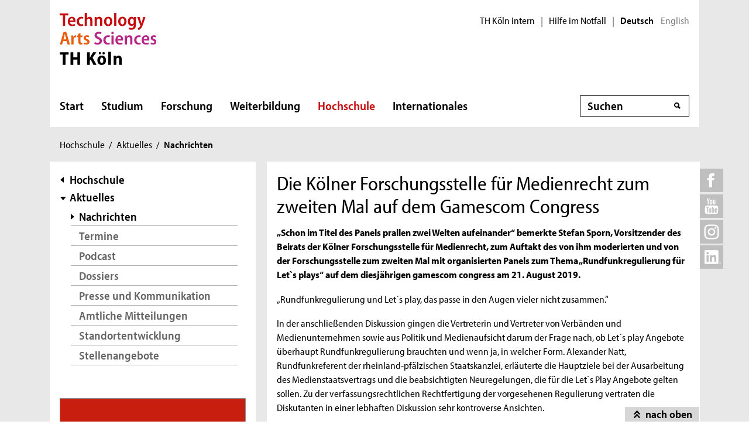

--- FILE ---
content_type: text/html; charset=UTF-8
request_url: https://www.th-koeln.de/hochschule/die-koelner-forschungsstelle-fuer-medienrecht-zum-zweiten-mal-auf-dem-gamescom-congress_68315.php
body_size: 13020
content:

<!DOCTYPE html>
<!--[if lt IE 8]>   <html class="no-js ie ie7" lang="de" prefix="og: http://ogp.me/ns#"> <![endif]-->
<!--[if IE 8]>      <html class="no-js ie ie8" lang="de" prefix="og: http://ogp.me/ns#"> <![endif]-->
<!--[if IE 9]>      <html class="no-js ie ie9" lang="de" prefix="og: http://ogp.me/ns#"> <![endif]-->
<!--[if gt IE 9]>   <html class="no-js ie" lang="de" prefix="og: http://ogp.me/ns#"> <![endif]-->
<!--[if !IE]>       <html class="no-js" lang="de" prefix="og: http://ogp.me/ns#"> <![endif]-->
<![if !IE]> <html class="no-js" lang="de" prefix="og: http://ogp.me/ns#"> <![endif]>

        <head>
    <meta name="GENERATOR" content="IMPERIA 10.5.5" />

    <meta charset="utf-8">
    <title>Die Kölner Forschungsstelle für Medienrecht zum zweiten Mal auf dem Gamescom Congress - TH Köln</title>





<!-- Suche  -->
<!-- false -->
<!-- /Suche  -->

<!-- Personen  -->
<!-- false -->
<!-- /Personen  -->

<!-- Rollen -->
<!-- Basis: Inhaltsrollen in Imperia -->

    

    

<!--
Array
(
    [faculties] => Wirtschafts- und Rechtswissenschaften
    [institutes] => Schmalenbach Institut für Wirtschaftswissenschaften (WI)
)
[de][F04] Die Kölner Forschungsstelle für Medienrecht zum zweiten Mal auf dem Gamescom Congress [68315]
WWW
Hello
DEU
Filterliste: [F04]  [nachrichten]
Filterliste cleaned: [F04][NACHRICHTEN]
URI-Pfad: hochschule
Template d. Seite: inhaltsseite

newarea: WWW/DEU/[F04][NACHRICHTEN]/HOCHSCHULE/INHALTSSEITE

-->


<!--Final Area:  WWW/DEU/[F04][NACHRICHTEN]/hochschule/inhaltsseite,/FH/WWW/de/hochschule/inhaltsseite,qa_hochschule, nachrichten,/FH/F04/de/hochschule,/FH/F04_nachrichten/de/hochschule/inhaltsseite  -->

<!-- Copyright (c) 2000-2017 etracker GmbH. All rights reserved. -->
<!-- This material may not be reproduced, displayed, modified or distributed -->
<!-- without the express prior written permission of the copyright holder. -->
<!-- etracker tracklet 5.0 -->
<script type="text/javascript">
var et_pagename = "%5Bde%5D%5BF04%5D%20Die%20K%C3%B6lner%20Forschungsstelle%20f%C3%BCr%20Medienrecht%20zum%20zweiten%20Mal%20auf%20dem%20Gamescom%20Congress%20%5B68315%5D";
var et_areas    = "WWW%2FDEU%2F%5BF04%5D%5BNACHRICHTEN%5D%2FHOCHSCHULE%2FINHALTSSEITE%2C%2FFH%2FWWW%2FDE%2FHOCHSCHULE%2FINHALTSSEITE%2CQA_HOCHSCHULE%2C%20NACHRICHTEN%2C%2FFH%2FF04%2FDE%2FHOCHSCHULE%2C%2FFH%2FF04_NACHRICHTEN%2FDE%2FHOCHSCHULE%2FINHALTSSEITE";
var et_lpage    = "";
var et_sub      = "";
var et_seg1    = "%5BEXTERNAL%5D";

// Mögliche Parameter
//var et_pagename = "";
//var et_areas = "";
//var et_url = "";
//var et_target = "";
//var et_ilevel = 0;
//var et_tval = "";
//var et_cust = 0;
//var et_tonr = "";
//var et_tsale = 0;
//var et_basket = "";
//var et_lpage = "";
//var et_trig = "";
//var et_sub = "";
//var et_se = "";
//var et_tag = "";
</script>
<script id="_etLoader" type="text/javascript" charset="UTF-8" data-block-cookies="true" data-respect-dnt="true" data-secure-code="K9xIXE" src="//static.etracker.com/code/e.js" async></script>
<!-- etracker tracklet 5.0 end -->





    <meta name="description" content="„Schon im Titel des Panels prallen zwei Welten aufeinander“ bemerkte Stefan Sporn, Vorsitzender des Beirats der Kölner Forschungsstelle für Medienrecht, zum Auftakt des von ihm moderierten und von der Forschungsstelle zum zweiten Mal mit organisierten Panels zum Thema „Rundfunkregulierung für Let`s plays“ auf dem diesjährigen gamescom congress am 21. August 2019. ">
    <meta name="keywords" content="" />
    <meta name="DC.language" content="de" id="langDefinition"/>
    <meta name="viewport" content="user-scalable=0, initial-scale=1.0, width=device-width">

    <!--facebook-->
            <meta property="og:title" content="Die Kölner Forschungsstelle für Medienrecht zum zweiten Mal auf dem Gamescom Congress" />
        <meta property="og:description" content="„Schon im Titel des Panels prallen zwei Welten aufeinander“ bemerkte Stefan Sporn, Vorsitzender des Beirats der Kölner Forschungsstelle für Medienrecht, zum Auftakt des von ihm moderierten und von der Forschungsstelle zum zweiten Mal mit organisierten Panels zum Thema „Rundfunkregulierung für Let`s plays“ auf dem diesjährigen gamescom congress am 21. August 2019. " />
        <meta property="og:type" content="website" />
        <meta property="og:url" content="https://www.th-koeln.de/hochschule/die-koelner-forschungsstelle-fuer-medienrecht-zum-zweiten-mal-auf-dem-gamescom-congress_68315.php" />

    <!--twitter-->
    <meta name="twitter:card" content="summary"></meta>
<meta name="twitter:site" content="@th_koeln" />
<meta name="twitter:title" content="Die Kölner Forschungsstelle für Medienrecht zum zweiten Mal auf dem Gamescom Congress">
<meta name="twitter:description" content="„Schon im Titel des Panels prallen zwei Welten aufeinander“ bemerkte Stefan Sporn, Vorsitzender des Beirats der Kölner Forschungsstelle für Medienrecht, zum Auftakt des von ihm moderierten und von der Forschungsstelle zum zweiten Mal mit organisierten Panels zum Thema „Rundfunkregulierung für Let`s plays“ auf dem diesjährigen gamescom congress am 21. August 2019. " />

    <script src='//use.typekit.net/rwf5hsu.js'></script>
    <script>
        document.getElementsByTagName('html')[0].className = "has-js";
        try{Typekit.load();}catch(e){}
    </script>
    <script>
        var css = document.createElement('link');
        css.rel = "stylesheet";
        css.href = '/css/adobeblank.css';
        var scr = document.getElementsByTagName('script')[0];
        scr.parentNode.insertBefore(css, scr);
    </script>

    <link rel="stylesheet" href="/css/css-min.1762940313.css" media="screen">
    <link rel="stylesheet" href="/css/print.1653558720.css" media="print">


    <!--[if IE]>
    <link rel="stylesheet" href="/css/fonts_ie.css">
    <![endif]-->

    <link rel="apple-touch-icon" sizes="57x57" href="/apple-icon-57x57.png">
    <link rel="apple-touch-icon" sizes="60x60" href="/apple-icon-60x60.png">
    <link rel="apple-touch-icon" sizes="72x72" href="/apple-icon-72x72.png">
    <link rel="apple-touch-icon" sizes="76x76" href="/apple-icon-76x76.png">
    <link rel="apple-touch-icon" sizes="114x114" href="/apple-icon-114x114.png">
    <link rel="apple-touch-icon" sizes="120x120" href="/apple-icon-120x120.png">
    <link rel="apple-touch-icon" sizes="144x144" href="/apple-icon-144x144.png">
    <link rel="apple-touch-icon" sizes="152x152" href="/apple-icon-152x152.png">
    <link rel="apple-touch-icon" sizes="180x180" href="/apple-icon-180x180.png">
    <link rel="icon" type="image/png" sizes="192x192"  href="/android-icon-192x192.png">
    <link rel="icon" type="image/png" sizes="32x32" href="/favicon-32x32.png">
    <link rel="icon" type="image/png" sizes="96x96" href="/favicon-96x96.png">
    <link rel="icon" type="image/png" sizes="16x16" href="/favicon-16x16.png">
    <link rel="manifest" href="/manifest.json">
    <meta name="msapplication-TileColor" content="#ffffff">
    <meta name="msapplication-TileImage" content="/ms-icon-144x144.png">
    <meta name="theme-color" content="#ffffff">

    <script type="text/javascript">
        page_language = "de";

        document.write('<meta name="X-Imperia-Live-Info" content="f2543a20-4d95-eb22-b221-c142c8f08ad9/7/32/228/229/2162/26642/68315" />');
    </script>
    <!-- al start extensions --><style type="text/css">
#mainnav #tnavpublic68315 {font-weight:bold !important;text-decoration:none !important;}
</style>

    <script type="text/javascript">var activeNav = "tnavpublic68315"; var al_scrambled = [];</script>

</head>



<body class="site-owa">
<!-- SECT ION:linguas[0] -->
<div class="wrapper clearfix">

























































































































































































































































































































































































































































































<div class="header clearfix ">
    <header id="header" class="header">

        <a class="visually-hidden-focusable" href="#navigation-main">Direkt zur Hauptnavigation</a>
                <a class="visually-hidden-focusable" href="#context">Direkt zur Subnavigation</a>
                <a class="visually-hidden-focusable" href="#content">Direkt zum Inhalt</a>
        <a class="visually-hidden-focusable" href="#footer">Direkt zum Fußbereich</a>

        <div class="row-content">
            

<div class="logo-thk">
    <a href="https://www.th-koeln.de" title="Startseite der TH Köln">
        <img src="/img/logo.svg" alt="TH Köln Logo">
    </a>
</div>


            <div class="meta">
                

<div class="siteswitch">
    <a href="https://intern.th-koeln.de/th-koeln-intern_25.php" target="_blank" title="Interne Seite der TH Köln in einem neuen Fenster öffnen">TH Köln intern</a>
    <span class="pipe-separator mobile-only">|</span>
    <span class="pipe-separator desktop-only">|</span>

    <a href="https://www.th-koeln.de/hochschule/hilfe-im-notfall_117167.php" title="Informationen und Hilfe für einen aktuen Notfall">Hilfe im Notfall</a>
    <span class="pipe-separator desktop-only">|</span>

    <div class="siteswitch-lang-wrapper">
                <span class="langswitchselected">Deutsch</span>
        <span class="langswitchgap"><a href="/en/">English</a></span>
            </div>
</div>
                
            </div>
        </div>

        <div class="row-navigation">
            <nav id="navigation-main">
    <button class="menu_burger" type="button" data-bs-toggle="collapse" data-bs-target="#mainmenu" aria-expanded="false">Menü</button>

    <div class="menu_container collapse" id="mainmenu">

        <div class="submenu_header">
            Navigation
            <button class="submenu_close" type="button" data-bs-toggle="collapse" data-bs-target="#mainmenu" aria-expanded="false"></button>
        </div>

        <ul class="level_1">

                        <li>
                <a href="/startseite_16.php">Start</a>
                            </li>
                        <li>
                <a href="/studium/studium_45.php">Studium</a>
                
                <button class="collapsed" data-bs-toggle="collapse" data-bs-target="#submenu_45" aria-expanded="false"></button>
                <div class="submenu_container collapse" id="submenu_45">
                    <div class="submenu_headline"><a href="/studium/studium_45.php">Studium</a></div>

                    <ul class="level_2 ">
                                                            <li class="">
                                                    <a href="/studium/alle-studiengaenge-auf-einen-blick_76.php">Studiengänge</a>
                                                                            <ul class="level_3">
                                                                <li>
                                    <a href="/studium/angewandte-naturwissenschaften_109.php">Angewandte Naturwissenschaften</a>
                                </li>
                                                                <li>
                                    <a href="/studium/architektur-und-bauwesen_119.php">Architektur und Bauwesen</a>
                                </li>
                                                                <li>
                                    <a href="/studium/studiengaenge-aus-dem-bereich-informatik_1564.php">Informatik</a>
                                </li>
                                                                <li>
                                    <a href="/studium/information-und-kommunikation_111.php">Information und Kommunikation</a>
                                </li>
                                                                <li>
                                    <a href="/studium/studiengaenge-aus-dem-bereich-ingenieurwesen_1565.php">Ingenieurwissenschaften</a>
                                </li>
                                                                <li>
                                    <a href="/studium/kultur-und-gesellschaft_101.php">Kultur, Gesellschaft und Soziales</a>
                                </li>
                                                                <li>
                                    <a href="/studium/umwelt-und-energie_65150.php">Umwelt und Energie</a>
                                </li>
                                                                <li>
                                    <a href="/studium/wirtschaft_106.php">Wirtschaft</a>
                                </li>
                                                                <li>
                                    <a href="/studium/auslaufende-studiengaenge_8312.php">Auslaufende Studiengänge</a>
                                </li>
                                                            </ul>
                                            
                    </li>
                                                            <li class="">
                                                    <a href="/studium/studienberatung_122820.php">Studienberatung</a>
                                                                            <ul class="level_3">
                                                                <li>
                                    <a href="/studium/fuer-studieninteressierte_123051.php">Für Studieninteressierte</a>
                                </li>
                                                                <li>
                                    <a href="/studium/fuer-studierende_123612.php">Für Studierende</a>
                                </li>
                                                                <li>
                                    <a href="/studium/fuer-eltern--lehrkraefte_123614.php">Für Lehrkräfte &amp; Eltern</a>
                                </li>
                                                                <li>
                                    <a href="/studium/themenbezogene-beratung_123803.php">Beratungsthemen &amp; Anlaufstellen</a>
                                </li>
                                                                <li>
                                    <a href="/studium/faq--haeufige-fragen_123618.php">FAQ | Häufig gestellte Fragen</a>
                                </li>
                                                            </ul>
                                            
                    </li>
                                                            <li class="">
                                                    <a href="/studium/bewerbung-und-zulassung_205.php">Bewerbung und Zulassung</a>
                                                                            <ul class="level_3">
                                                                <li>
                                    <a href="/studium/zulassungsvoraussetzungen_206.php">Zulassungs&shy;voraussetzungen</a>
                                </li>
                                                                <li>
                                    <a href="/studium/bewerbung_207.php">Bewerbung</a>
                                </li>
                                                                <li>
                                    <a href="/studium/finanzierung-und-foerderung_208.php">Finanzierung und Förderung </a>
                                </li>
                                                                <li>
                                    <a href="/studium/mathefit-unterstuetzung-beim-studienstart_81616.php">Studienvorbereitung: Mathefit</a>
                                </li>
                                                                <li>
                                    <a href="/studium/erstsemesterinformationen_127570.php">Erstsemesterinformationen</a>
                                </li>
                                                            </ul>
                                            
                    </li>
                                                            <li class="">
                                                    <a href="/studium/rund-ums-studium_209.php">Rund ums Studium</a>
                                                                            <ul class="level_3">
                                                                <li>
                                    <a href="/studium/studienorganisation_5341.php">Studienorganisation</a>
                                </li>
                                                                <li>
                                    <a href="/studium/kompetenzwerkstatt_94004.php">Kompetenzwerkstatt</a>
                                </li>
                                                                <li>
                                    <a href="/studium/lernen-an-der-th-koeln_45385.php">Lernen an der TH Köln</a>
                                </li>
                                                                <li>
                                    <a href="/studium/studentisches-leben_212.php">Studentisches Leben</a>
                                </li>
                                                                <li>
                                    <a href="/studium/ins-ausland-gehen_213.php">Ins Ausland gehen</a>
                                </li>
                                                                <li>
                                    <a href="/studium/existenzgruendung-den-weg-in-die-selbstaendigkeit-wagen_57734.php">Existenzgründung</a>
                                </li>
                                                            </ul>
                                            
                    </li>
                                                            <li class="">
                                                    <a href="/studium/nach-dem-studium_214.php">Nach dem Studium</a>
                                                                            <ul class="level_3">
                                                                <li>
                                    <a href="/studium/karriere_215.php">Karriere</a>
                                </li>
                                                                <li>
                                    <a href="/studium/promotion_216.php">Promotion</a>
                                </li>
                                                                <li>
                                    <a href="/studium/alumni_217.php">Alumni</a>
                                </li>
                                                            </ul>
                                            
                    </li>
                                        </ul>
                </div>
                            </li>
                        <li>
                <a href="/forschung/forschung_52.php">Forschung</a>
                
                <button class="collapsed" data-bs-toggle="collapse" data-bs-target="#submenu_52" aria-expanded="false"></button>
                <div class="submenu_container collapse" id="submenu_52">
                    <div class="submenu_headline"><a href="/forschung/forschung_52.php">Forschung</a></div>

                    <ul class="level_2 ">
                                                            <li class="">
                                                    <a href="/forschung/forschungsprofil_5262.php">Forschungsprofil</a>
                                                                            <ul class="level_3">
                                                                <li>
                                    <a href="/forschung/forschungsstrukturen_708.php">Forschungsstrukturen</a>
                                </li>
                                                                <li>
                                    <a href="/forschung/aktuelle-projekte_2418.php">Aktuelle Projekte</a>
                                </li>
                                                                <li>
                                    <a href="/forschung/human-resources-strategy-for-researchers2_5228.php">HR Excellence in Research</a>
                                </li>
                                                            </ul>
                                            
                    </li>
                                                            <li class="">
                                                    <a href="/forschung/forschungsservice_5278.php">Forschungsservice</a>
                                                                            <ul class="level_3">
                                                                <li>
                                    <a href="/forschung/gute-wissenschaftliche-praxis_2412.php">Gute Wissenschaftliche Praxis</a>
                                </li>
                                                                <li>
                                    <a href="/forschung/verhaltenskodex_82838.php">Verhaltenskodex</a>
                                </li>
                                                                <li>
                                    <a href="/forschung/kommission-zur-verantwortung-in-der-wissenschaft_88701.php">Kommission zur Verantwortung in der Wissenschaft</a>
                                </li>
                                                                <li>
                                    <a href="/forschung/forschungsfoerderung_2410.php">Forschungsförderung</a>
                                </li>
                                                                <li>
                                    <a href="/forschung/forschungsdatenmanagement_52640.php">Forschungsdatenmanagement</a>
                                </li>
                                                                <li>
                                    <a href="/forschung/kontakt_2414.php">Kontakt</a>
                                </li>
                                                            </ul>
                                            
                    </li>
                                                            <li class="">
                                                    <a href="/forschung/wissenschaftliche-karriere_98857.php">Wissenschaftliche Karriere</a>
                                                                            <ul class="level_3">
                                                                <li>
                                    <a href="/forschung/promotionsinteressierte_82475.php">Promotionsinteressierte</a>
                                </li>
                                                                <li>
                                    <a href="/forschung/promovierende_82806.php">Promovierende</a>
                                </li>
                                                                <li>
                                    <a href="/forschung/postdocs_82698.php">Postdocs</a>
                                </li>
                                                                <li>
                                    <a href="/forschung/betreuerinnen_83250.php">Betreuer*innen</a>
                                </li>
                                                                <li>
                                    <a href="/forschung/wissenswertes-von-a-z_83043.php">Wissenswertes von A-Z</a>
                                </li>
                                                            </ul>
                                            
                    </li>
                                                            <li class="">
                                                    <a href="/forschung/wissenstransfer_33537.php">Wissenstransfer</a>
                                                                            <ul class="level_3">
                                                                <li>
                                    <a href="/forschung/kooperationen_33538.php">Kooperationen</a>
                                </li>
                                                                <li>
                                    <a href="/forschung/patente_718.php">Patente</a>
                                </li>
                                                                <li>
                                    <a href="/forschung/gruendungen_719.php">Existenzgründungen</a>
                                </li>
                                                            </ul>
                                            
                    </li>
                                        </ul>
                </div>
                            </li>
                        <li>
                <a href="/weiterbildung/weiterbildung_70.php">Weiterbildung</a>
                
                <button class="collapsed" data-bs-toggle="collapse" data-bs-target="#submenu_70" aria-expanded="false"></button>
                <div class="submenu_container collapse" id="submenu_70">
                    <div class="submenu_headline"><a href="/weiterbildung/weiterbildung_70.php">Weiterbildung</a></div>

                    <ul class="level_2 ">
                                                            <li class="">
                                                    <a href="/weiterbildung/weiterbildungsangebote_290.php">Unser Weiterbildungsangebot</a>
                                                                            <ul class="level_3">
                                                                <li>
                                    <a href="/weiterbildung/bibliothek--information_130907.php">Bibliothek und Information</a>
                                </li>
                                                                <li>
                                    <a href="/weiterbildung/bildung-und-soziales_59301.php">Bildung und Beratung</a>
                                </li>
                                                                <li>
                                    <a href="/weiterbildung/design-und-kultur_59303.php">Design und Kultur</a>
                                </li>
                                                                <li>
                                    <a href="/weiterbildung/information-und-kommunikation_59307.php">Digitales und Kommunikation</a>
                                </li>
                                                                <li>
                                    <a href="/weiterbildung/oekonomie-und-recht_59309.php">Ökonomie, Versicherung und Recht</a>
                                </li>
                                                                <li>
                                    <a href="/weiterbildung/sicherheit-und-risiko_59310.php">Sicherheit und Risiko</a>
                                </li>
                                                                <li>
                                    <a href="/weiterbildung/stadt-und-mobilitaet_59311.php">Stadtplanung und Infrastruktur</a>
                                </li>
                                                            </ul>
                                            
                    </li>
                                                            <li class="">
                                                    <a href="/weiterbildung/bildungsfoerderung-und--finanzierung_129118.php">Bildungsförderung und -finanzierung</a>
                                                                            <ul class="level_3">
                                                                <li>
                                    <a href="/weiterbildung/rabatte_131607.php">Rabatte</a>
                                </li>
                                                            </ul>
                                            
                    </li>
                                                            <li class="">
                                                    <a href="/weiterbildung/massgeschneiderte-weiterbildungen_129070.php">Maßgeschneiderte Weiterbildungen</a>
                                                                            <ul class="level_3">
                                                                <li>
                                    <a href="/weiterbildung/inhouse-weiterbildung_131609.php">Anfrageformular</a>
                                </li>
                                                            </ul>
                                            
                    </li>
                                        </ul>
                </div>
                            </li>
                        <li>
                <a href="/hochschule/hochschule_71.php" class="active" aria-current="page">Hochschule</a>
                
                <button class="collapsed" data-bs-toggle="collapse" data-bs-target="#submenu_71" aria-expanded="false"></button>
                <div class="submenu_container collapse" id="submenu_71">
                    <div class="submenu_headline"><a href="/hochschule/hochschule_71.php">Hochschule</a></div>

                    <ul class="level_2 ">
                                                            <li class="">
                                                    <a href="/hochschule/aktuelles_233.php" class="active" aria-current="page">Aktuelles</a>
                                                                            <ul class="level_3">
                                                                <li>
                                    <a href="/hochschule/nachrichten_232.php" class="active" aria-current="page">Nachrichten</a>
                                </li>
                                                                <li>
                                    <a href="/hochschule/termine_231.php">Termine</a>
                                </li>
                                                                <li>
                                    <a href="/hochschule/podcast_110804.php">Podcast</a>
                                </li>
                                                                <li>
                                    <a href="/hochschule/dossiers_12135.php">Dossiers</a>
                                </li>
                                                                <li>
                                    <a href="/hochschule/presse_7932.php">Presse und Kommunikation</a>
                                </li>
                                                                <li>
                                    <a href="/hochschule/amtliche-mitteilungen_51838.php">Amtliche Mitteilungen</a>
                                </li>
                                                                <li>
                                    <a href="/hochschule/standortentwicklung_68527.php">Standortentwicklung</a>
                                </li>
                                                                <li>
                                    <a href="/hochschule/stellenangebote_90041.php">Stellenangebote</a>
                                </li>
                                                            </ul>
                                            
                    </li>
                                                            <li class="">
                                                    <a href="/hochschule/profil_3746.php">Profil</a>
                                                                            <ul class="level_3">
                                                                <li>
                                    <a href="/hochschule/personen_3850.php">Personen</a>
                                </li>
                                                                <li>
                                    <a href="/hochschule/lehr--und-lernkultur_6277.php">Lehr-, Lern- und Beratungskultur</a>
                                </li>
                                                                <li>
                                    <a href="/hochschule/familienfreundlichkeit_3759.php">Familienfreundlichkeit</a>
                                </li>
                                                                <li>
                                    <a href="/hochschule/antidiskriminierung_123383.php">Antidiskriminierung</a>
                                </li>
                                                                <li>
                                    <a href="/hochschule/qualitaetsmanagement_51547.php">Qualitätsmanagement</a>
                                </li>
                                                                <li>
                                    <a href="/hochschule/transferkultur_40870.php">Transferkultur</a>
                                </li>
                                                                <li>
                                    <a href="/hochschule/nachhaltige-hochschule_7362.php">Nachhaltigkeit</a>
                                </li>
                                                                <li>
                                    <a href="/hochschule/weltoffene-hochschule_30731.php">Weltoffene Hochschule</a>
                                </li>
                                                                <li>
                                    <a href="/hochschule/partner-und-foerderer_3840.php">Netzwerk</a>
                                </li>
                                                                <li>
                                    <a href="/hochschule/hochschulweite-projekte_111634.php">Hochschulweite Projekte</a>
                                </li>
                                                                <li>
                                    <a href="/hochschule/karriere-an-der-th-koeln_89819.php">Karriere an der TH Köln</a>
                                </li>
                                                            </ul>
                                            
                    </li>
                                                            <li class="">
                                                    <a href="/hochschule/organisation_3750.php">Organisation</a>
                                                                            <ul class="level_3">
                                                                <li>
                                    <a href="/hochschule/hochschulleitung_3749.php">Hochschulleitung</a>
                                </li>
                                                                <li>
                                    <a href="/hochschule/hochschulverwaltung_3860.php">Hochschulverwaltung</a>
                                </li>
                                                                <li>
                                    <a href="/hochschulbibliothek/hochschulbibliothek_3862.php">Hochschulbibliothek</a>
                                </li>
                                                                <li>
                                    <a href="/hochschule/campus-it_3866.php">Campus IT</a>
                                </li>
                                                                <li>
                                    <a href="/hochschule/akademie-fuer-wissenschaftliche-weiterbildung_35103.php">Akademie für wissenschaftliche Weiterbildung</a>
                                </li>
                                                                <li>
                                    <a href="/hochschule/zentrum-fuer-lehrentwicklung_47876.php">Zentrum für Lehrentwicklung</a>
                                </li>
                                                                <li>
                                    <a href="/hochschule/historisches-archiv_7758.php">Historisches Archiv</a>
                                </li>
                                                                <li>
                                    <a href="/hochschule/standorte_3914.php">Standorte</a>
                                </li>
                                                                <li>
                                    <a href="/hochschule/zentrale-werkstaetten_18235.php">Zentrale Werkstätten</a>
                                </li>
                                                            </ul>
                                            
                    </li>
                                                            <li class="">
                                                    <a href="/hochschule/fakultaeten_325.php">Fakultäten</a>
                                                                            <ul class="level_3">
                                                                <li>
                                    <a href="/angewandte-naturwissenschaften/fakultaet-fuer-angewandte-naturwissenschaften_2467.php">Angewandte Naturwissenschaften</a>
                                </li>
                                                                <li>
                                    <a href="/angewandte-sozialwissenschaften/angewandte-sozialwissenschaften_46.php">Angewandte Sozialwissenschaften</a>
                                </li>
                                                                <li>
                                    <a href="/anlagen-energie-und-maschinensysteme/fakultaet-fuer-anlagen-energie--und-maschinensysteme_2465.php">Anlagen, Energie- und Maschinensysteme</a>
                                </li>
                                                                <li>
                                    <a href="/architektur/fakultaet-fuer-architektur_2461.php">Architektur</a>
                                </li>
                                                                <li>
                                    <a href="/bauingenieurwesen-und-umwelttechnik/fakultaet-fuer-bauingenieurwesen-und-umwelttechnik_2462.php">Bauingenieurwesen und Umwelttechnik</a>
                                </li>
                                                                <li>
                                    <a href="/fahrzeugsysteme-und-produktion/fakultaet-fuer-fahrzeugsysteme-und-produktion_2464.php">Fahrzeugsysteme und Produktion</a>
                                </li>
                                                                <li>
                                    <a href="/informatik-und-ingenieurwissenschaften/fakultaet-fuer-informatik-und-ingenieurwissenschaften_2466.php">Informatik und Ingenieurwissenschaften</a>
                                </li>
                                                                <li>
                                    <a href="/informations-und-kommunikationswissenschaften/fakultaet-fuer-informations--und-kommunikationswissenschaften_2459.php"> Informations- und Kommunikations- wissenschaften</a>
                                </li>
                                                                <li>
                                    <a href="/informations-medien-und-elektrotechnik/fakultaet-fuer-informations--medien--und-elektrotechnik_2463.php">Informations-, Medien- und Elektrotechnik</a>
                                </li>
                                                                <li>
                                    <a href="/kulturwissenschaften/fakultaet-fuer-kulturwissenschaften_2458.php">Kulturwissenschaften</a>
                                </li>
                                                                <li>
                                    <a href="/raumentwicklung-und-infrastruktursysteme/fakultaet-fuer-raumentwicklung-und-infrastruktursysteme_71815.php">Raumentwicklung und Infrastruktursysteme</a>
                                </li>
                                                                <li>
                                    <a href="/wirtschafts-und-rechtswissenschaften/fakultaet-fuer-wirtschafts--und-rechtswissenschaften_2460.php">Wirtschafts- und Rechtswissenschaften</a>
                                </li>
                                                            </ul>
                                            
                    </li>
                                        </ul>
                </div>
                            </li>
                        <li>
                <a href="/internationales/internationales_1718.php">Internationales</a>
                
                <button class="collapsed" data-bs-toggle="collapse" data-bs-target="#submenu_1718" aria-expanded="false"></button>
                <div class="submenu_container collapse" id="submenu_1718">
                    <div class="submenu_headline"><a href="/internationales/internationales_1718.php">Internationales</a></div>

                    <ul class="level_2 ">
                                                            <li class="">
                                                    <a href="/internationales/internationale-hochschule_1983.php">TH Köln International</a>
                                                                            <ul class="level_3">
                                                                <li>
                                    <a href="/internationales/internationalisierungsstrategie_84954.php">Internationalisierungsstrategie</a>
                                </li>
                                                                <li>
                                    <a href="/internationales/internationale-netzwerke_54488.php">Internationale Partnerschaften</a>
                                </li>
                                                                <li>
                                    <a href="/internationales/pioneer-alliance_110912.php">PIONEER Alliance</a>
                                </li>
                                                                <li>
                                    <a href="/internationales/connecting-dots_125386.php">Connecting Dots</a>
                                </li>
                                                                <li>
                                    <a href="/internationales/ready-study-go_114251.php">Ready, Study, Go</a>
                                </li>
                                                                <li>
                                    <a href="/internationales/internationale-studiengaenge_2032.php">Internationale Studiengänge</a>
                                </li>
                                                                <li>
                                    <a href="/internationales/referat-fuer-internationale-angelegenheiten_76842.php">Referat Internationale Angelegenheiten</a>
                                </li>
                                                                <li>
                                    <a href="/internationales/sprachlernzentrum_9102.php">Sprachlernzentrum</a>
                                </li>
                                                            </ul>
                                            
                    </li>
                                                            <li class="">
                                                    <a href="/internationales/incomings_1984.php">Incomings</a>
                                                                            <ul class="level_3">
                                                                <li>
                                    <a href="/internationales/prospective-students_84653.php">Prospective Students</a>
                                </li>
                                                                <li>
                                    <a href="/internationales/degree-seeking-students_84655.php">Degree-Seeking Students</a>
                                </li>
                                                                <li>
                                    <a href="/internationales/refugees_46903.php">Refugees</a>
                                </li>
                                                                <li>
                                    <a href="/internationales/exchange-students_2027.php">Exchange Students</a>
                                </li>
                                                                <li>
                                    <a href="/internationales/daad-preis-an-der-th-koeln_83605.php">DAAD-Preis an der TH Köln</a>
                                </li>
                                                            </ul>
                                            
                    </li>
                                                            <li class="">
                                                    <a href="/internationales/outgoings_1985.php">Outgoings</a>
                                                                            <ul class="level_3">
                                                                <li>
                                    <a href="/internationales/vorbereitung-auslandsaufenthalt_2016.php">Vorbereitung Auslandsaufenthalt</a>
                                </li>
                                                                <li>
                                    <a href="/internationales/auslandsstudium_2017.php">Auslandsstudium</a>
                                </li>
                                                                <li>
                                    <a href="/internationales/doppelabschlussprogramme-an-der-th-koeln_80636.php">Doppelabschlussprogramme</a>
                                </li>
                                                                <li>
                                    <a href="/internationales/auslandspraktikum_2018.php">Auslandspraktikum</a>
                                </li>
                                                                <li>
                                    <a href="/internationales/erasmus_2019.php">Erasmus+</a>
                                </li>
                                                                <li>
                                    <a href="/internationales/kurzzeitprogramme_2020.php">Kurzzeitprogramme</a>
                                </li>
                                                                <li>
                                    <a href="/internationales/externe-stipendiengeber_77170.php">Stipendien</a>
                                </li>
                                                                <li>
                                    <a href="/internationales/zurueck-in-koeln_8246.php">Zurück in Deutschland</a>
                                </li>
                                                                <li>
                                    <a href="/internationales/faq---nachgefragt_64741.php">FAQ - Nachgefragt</a>
                                </li>
                                                            </ul>
                                            
                    </li>
                                                            <li class="">
                                                    <a href="/internationales/staff-and-scholars_78299.php">Staff and Scholars</a>
                                                                            <ul class="level_3">
                                                                <li>
                                    <a href="/internationales/international-scholar-services_78309.php">International Scholar Services</a>
                                </li>
                                                                <li>
                                    <a href="/internationales/incoming-staff-and-scholars_78324.php">Incoming Staff and Scholars</a>
                                </li>
                                                                <li>
                                    <a href="/internationales/outgoing-staff-and-scholars_78720.php">Outgoing Staff and Scholars</a>
                                </li>
                                                                <li>
                                    <a href="/internationales/forschen-an-der-th-koeln_113766.php">Forschen an der TH Köln</a>
                                </li>
                                                            </ul>
                                            
                    </li>
                                                            <li class="">
                                                    <a href="/internationales/kontakt-referat-fuer-internationale-angelegenheiten_113591.php">Kontakt</a>
                                                                            <ul class="level_3">
                                                                <li>
                                    <a href="/internationales/kontakt-incoming-exchange-students_114287.php">Incoming Exchange Students</a>
                                </li>
                                                                <li>
                                    <a href="/internationales/kontakt-incoming-international-guest-scholars-and-staff-mobility_114571.php">Incoming Staff and Scholars</a>
                                </li>
                                                                <li>
                                    <a href="/internationales/kontakt-international-degree-seeking-students_113587.php">International Degree-Seeking Students</a>
                                </li>
                                                                <li>
                                    <a href="/internationales/kontakt-international-visits_114296.php">International Visits</a>
                                </li>
                                                                <li>
                                    <a href="/internationales/kontakt-internationale-partnerschaften_114290.php">Internationale Partnerschaften</a>
                                </li>
                                                                <li>
                                    <a href="/internationales/kontakt-outgoing-exchange-students_114293.php">Outgoing Exchange Students</a>
                                </li>
                                                                <li>
                                    <a href="/internationales/kontakt-outgoing-guest-scholars-and-staff-mobility_114576.php">Outgoing Staff and Scholars</a>
                                </li>
                                                                <li>
                                    <a href="/internationales/kontakt-refugees_113582.php">Refugees</a>
                                </li>
                                                                <li>
                                    <a href="/internationales/konakt-allgemeine-anfragen-internationale-angelegenheiten_114295.php">Allgemeine Anfragen</a>
                                </li>
                                                            </ul>
                                            
                    </li>
                                        </ul>
                </div>
                            </li>
            
        </ul>

        <div class="submenu_footer">
            <button class="submenu_close" type="button" data-bs-toggle="collapse" data-bs-target="#mainmenu" aria-expanded="false">Schließen</button></div>
        </div>

</nav>


            <div class="search search-nav">
    <form method="get" action="/suche/index.php" autocomplete="off">
                <div class="search-container">
            <label for="searchInput" class="unsichtbar">Suche</label>
            <span class="visuallyhidden">Suche</span>
            <input type="text" value="" class="inputText inputField"
                name="query" id="searchInput" placeholder="Suchen"
                autocomplete="off">
            <span class="auto-suggest"></span>
            <input type="submit" value="" class="inputSubmit">
            <input type="hidden" value='/autosuggest.php' class="search-path">
        </div>
            </form>
</div>

        </div>

    </header> 
</div>


<div id="breadcrumb">
    <span class="visuallyhidden">Sie sind hier:</span>
    <ul>

                                                <li><a href="/hochschule/hochschule_71.php">Hochschule</a><span>/</span></li><script type="text/javascript">var activeTop = "tnavpublic71";</script>                                                                            <li><a href="/hochschule/aktuelles_233.php">Aktuelles</a><span>/</span></li>                                                                <li class="last"><strong>Nachrichten</strong></li>
                                </ul>
</div>

    <div class="inner-wrapper">
        <div id="social-icons-top">
        <ul>
            <li class="social-icon">
                <a href="https://www.facebook.com/technischehochschulekoeln" target="_blank">
                    <img src="/img/icons/social-facebook-top.svg" height="40" width="40" alt="Facebook">
                </a>
                <div class="social-content">
                    <a href="https://www.facebook.com/technischehochschulekoeln" class="link external invert" target="_blank">TH Köln bei Facebook</a>
                </div>
            </li>

            <li class="social-icon">
                <a href="https://www.youtube.com/channel/UCiGwydBeO5PHU86jHIoIw_A/" target="_blank">
                    <img src="/img/icons/social-youtube-top.svg" height="40" width="40" alt="Youtube">
                </a>
                <div class="social-content">
                    <a href="https://www.youtube.com/channel/UCiGwydBeO5PHU86jHIoIw_A/" class="link external invert" target="_blank">TH Köln bei YouTube</a>
                </div>
            </li>
            <li class="social-icon">
                <a href="https://www.instagram.com/th_koeln/" target="_blank">
                    <img src="/img/icons/social-instagram-top.svg" height="40" width="40" alt="Instagram">
                </a>
                <div class="social-content">
                    <a href="https://www.instagram.com/th_koeln/" class="link external invert" target="_blank">TH Köln bei Instagram</a>
                </div>
            </li>
            <li class="social-icon">
                <a href="https://www.linkedin.com/school/113372" target="_blank">
                    <img src="/img/icons/social-linkedin-top.svg" height="40" width="40" alt="Linkedin">
                </a>
                <div class="social-content">
                    <a href="https://www.linkedin.com/school/113372" class="link external invert" target="_blank">TH Köln bei LinkedIn</a>
                </div>
            </li>
        </ul>
    </div>

        <div class="divider clearfix">




            <div id="context" class="context">

        <a id="subnavAnchor" class="hidden"></a>
<div class="c1" id="subnav">


            <div class="button-mobile"></div>
        <nav>
            <div class="subnav">
                <h2 class="visuallyhidden">Subnavigation</h2>
                                    <div class="layer-up">
                        <a href="/hochschule/hochschule_71.php">Hochschule</a>
                    </div>
                                                    <ul>
                        <li>
                                                            <a href="/hochschule/aktuelles_233.php" class="first-item">Aktuelles</a>
                                                        <script type="text/javascript">activeNav = "tnavpublic233";</script>
                                                            <ul>
                                                                                                                        <li class="active"><a href="/hochschule/nachrichten_232.php">Nachrichten</a></li>
                                                                                                                                                                <li><a href="/hochschule/termine_231.php">Termine</a></li>
                                                                                                                                                                <li><a href="/hochschule/podcast_110804.php">Podcast</a></li>
                                                                                                                                                                <li><a href="/hochschule/dossiers_12135.php">Dossiers</a></li>
                                                                                                                                                                <li><a href="/hochschule/presse_7932.php">Presse und Kommunikation</a></li>
                                                                                                                                                                <li><a href="/hochschule/amtliche-mitteilungen_51838.php">Amtliche Mitteilungen</a></li>
                                                                                                                                                                <li><a href="/hochschule/standortentwicklung_68527.php">Standortentwicklung</a></li>
                                                                                                                                                                <li><a href="/hochschule/stellenangebote_90041.php">Stellenangebote</a></li>
                                                                                                            </ul>
                                                    </li>
                    </ul>
                            </div>
        </nav>
    </div>



            <div id="context-layer" class="c2 next-id-2 area-not-empty area-mobile-not-empty">

                    <div id="context-menu">
                        <a href="#bottomcontext">
                            <h2 class="link anchor">Kontakt & Service</h2>
                        </a>
                    </div>
                <div id="context-services">


            <div class="c1 textbox">
            <div class="drop-container  c-2">
                <div class="drop">
                    <div class="drop-content">
                        <!-- trophen.perl VERSION: 1.0.0 2020-08-27 -->
                        <h2></h2>

                        <ul>

            <li>
                <a href="http://www.medienrecht.th-koeln.de/" class="link external invert" title="Sie werden auf eine externe Webseite weitergeleitet. Der Link öffnet in einem neuen Fenster." target="_blank"  data-origin="public" >
                    Kölner Forschungsstelle für Medienrecht

                </a> <!-- block: 20_0_0_0 -->
            </li>

            <li>
                <a href="/wirtschafts-und-rechtswissenschaften/schmalenbach-institut-fuer-wirtschaftswissenschaften_8527.php" class="link internal invert" title="" target=""  >
                    Schmalenbach Institut für Wirtschaftswissenschaften

                </a> <!-- block: 20_0_0_1 -->
            </li>

            <li>
                <a href="/wirtschafts-und-rechtswissenschaften/fakultaet-fuer-wirtschafts--und-rechtswissenschaften_2460.php" class="link internal invert" title="" target=""  >
                    Fakultät für Wirtschafts- und Rechtswissenschaften

                </a> <!-- block: 20_0_0_2 -->
            </li>

            <li>
                <a href="" class="link  invert" title="" target=""  >


                </a> <!-- block: 20_0_0_3 -->
            </li>

                        </ul>
                    </div>
                </div>
            </div>
        </div>


        






                    </div>
                </div>
</div>





    <a id="contentAnchor" class="hidden"></a>
            <div id="content" class="content clearfix">

            <div class="c2">
                <div class="article">
                    <article>


                <h1>
                    Die Kölner Forschungsstelle für Medienrecht zum zweiten Mal auf dem Gamescom Congress
                </h1>



            <!-- Bilder übertragen
            <img src="">
            -->
    <div class="introduction">
        <p>„Schon im Titel des Panels prallen zwei Welten aufeinander“ bemerkte Stefan Sporn, Vorsitzender des Beirats der Kölner Forschungsstelle für Medienrecht, zum Auftakt des von ihm moderierten und von der Forschungsstelle zum zweiten Mal mit organisierten Panels zum Thema „Rundfunkregulierung für Let`s plays“ auf dem diesjährigen gamescom congress am 21. August 2019. </p>
        </div>




        <div class="richtext richtext-article">


                <p>&bdquo;Rundfunkregulierung und Let&acute;s play, das passe in den Augen vieler nicht zusammen.&ldquo;</p>

<p>In der anschlie&szlig;enden Diskussion gingen die Vertreterin und Vertreter von Verb&auml;nden und Medienunternehmen sowie aus Politik und Medienaufsicht darum der Frage nach, ob Let&acute;s play Angebote &uuml;berhaupt Rundfunkregulierung brauchten und wenn ja, in welcher Form. Alexander Natt, Rundfunkreferent der rheinland-pf&auml;lzischen Staatskanzlei, erl&auml;uterte die Hauptziele bei der Ausarbeitung des Medienstaatsvertrags und die beabsichtigten Neuregelungen, die f&uuml;r die Let`s Play Angebote gelten sollen. Zu der verfassungsrechtlichen Rechtfertigung der vorgesehenen Regulierung vertraten die Diskutanten in einer lebhaften Diskussion sehr kontroverse Ansichten.</p>

<p>Einigkeit bestand aber bei allen dar&uuml;ber, dass auch die Regulierung der Let`s play Angebote sich an den Schutzg&uuml;tern Jugendschutz, Menschenw&uuml;rde, Nutzerschutz und Vielfaltssicherung orientieren m&uuml;sse. Wie dies vor allem mit Blick auf den Jugendschutz gew&auml;hrleistet werden k&ouml;nne und, ob die geplanten Neuregelungen des Medienstaatsvertrags daf&uuml;r geeignet seien, beurteilten die Diskutanten indes wieder teilweise sehr unterschiedlich und schlugen verschiedene alternative L&ouml;sungsans&auml;tze vor. Dass diese allerdings noch Eingang in den ausgearbeiteten Entwurf des Medienstaatsvertrags finden werden, darf angezweifelt werden, nachdem Natt feststellte, dass zwar alle im Rahmen des zweiten Anh&ouml;rungsverfahrens eingegangenen Stellungnahmen zum Medienstaatsvertrag gelesen, es &Auml;nderungen vermutlich aber wenn, nur noch in Details der geplanten Vorschriften geben w&uuml;rde. Abschlie&szlig;endes Fazit von Sporn war daher auch, dass man den Entwurf des Medienstaatsvertrags durchaus ernst nehmen m&uuml;sse.</p>

<p>Weitere Informationen k&ouml;nnen Sie dem Programm entnehmen.</p>

<p>Panelteilnehmer:</p>

<p>Kai Bodensieck, Brehm &amp; v. Moers</p>

<p>Dr. Eva Flecken, Sky Deutschland</p>

<p>Prof. Dr. Christian-Henner Hentsch, K&ouml;lner Forschungsstelle f&uuml;r Medienrecht, TH K&ouml;ln, game</p>

<p>Alexander Natt, LL.M., Staatskanzlei des Landes Rheinland-Pfalz</p>

<p>Dr. Tobias Schmid, Landesanstalt f&uuml;r Medien NRW (LfM)</p>

<p>Moderation: Prof. Dr. Stefan Sporn, K&ouml;lner Forschungsstelle f&uuml;r Medienrecht, TH K&ouml;ln, RTL International GmbH</p>


        </div>


                        <p id="article-date">
                            <!-- show article-date in lang: de -->
                            <strong>September 2019</strong>
                        </p>
                    </article>
















                </div>
            </div>
            <div class="content-modules">

        <div class="box c1  ">
            <a href="http://www.medienrecht.th-koeln.de/"  title='Kölner Forschungsstelle für Medienrecht'>
            <div class="inner-box">
                <!-- teaser.perl VERSION: v1.2 EI  () -->

                <h2>Kölner Forschungsstelle für Medienrecht</h2>
                <p>Medienschaffende vom Unternehmen bis zum Blogger stehen durch die Digitalisierung vor ständig neuen rechtlichen, wirtschaftlichen und publizistischen Herausforderungen. Das Anforderungsprofil hat sich durch Internet und Soziale Medien von rundfunk- und presserechtlichen Anforderungen deutlich auf Fragen des Datenschutz- und Telemedienrechts sowie des Urheber- und Wettbewerbsrechts erstreckt. Die Kölner Forschungsstelle für Medienrecht beschäftigt sich mit diesen und mehr Themen.
                    <span class="more-btn internal">http://www.medienrecht.th-koeln.de/</span>
                </p>


            </div>
            </a>
        </div>

            </div>
                    </div>

            <div id="bottomcontext" class="next-id-2 area-not-empty area-mobile-not-empty">
                <!-- Hidden Sidebar in below main content -->
                        <div class="c1 textbox">
            <div class="drop-container  c-2">
                <div class="drop">
                    <div class="drop-content">
                        <!-- trophen.perl VERSION: 1.0.0 2020-08-27 -->
                        <h2></h2>

                        <ul>

            <li>
                <a href="http://www.medienrecht.th-koeln.de/" class="link external invert" title="Sie werden auf eine externe Webseite weitergeleitet. Der Link öffnet in einem neuen Fenster." target="_blank"  data-origin="public" >
                    Kölner Forschungsstelle für Medienrecht

                </a> <!-- block: 20_0_0_0 -->
            </li>

            <li>
                <a href="/wirtschafts-und-rechtswissenschaften/schmalenbach-institut-fuer-wirtschaftswissenschaften_8527.php" class="link internal invert" title="" target=""  >
                    Schmalenbach Institut für Wirtschaftswissenschaften

                </a> <!-- block: 20_0_0_1 -->
            </li>

            <li>
                <a href="/wirtschafts-und-rechtswissenschaften/fakultaet-fuer-wirtschafts--und-rechtswissenschaften_2460.php" class="link internal invert" title="" target=""  >
                    Fakultät für Wirtschafts- und Rechtswissenschaften

                </a> <!-- block: 20_0_0_2 -->
            </li>

            <li>
                <a href="" class="link  invert" title="" target=""  >


                </a> <!-- block: 20_0_0_3 -->
            </li>

                        </ul>
                    </div>
                </div>
            </div>
        </div>


        





                <br style="clear: both;" />
            </div>


        </div>
    </div>


<div class="sticky-wrapper">
    <div class="sticky-footer fixed-footer">
        <a href="#header" id="back-to-top">nach oben</a>
    </div>
</div>

<div id="footer" class="footer">
    <footer>
        <div class="c3">

          <div class="site-functions">


  <div class="site-special-functions">
    <em id="ssf-service">Service</em>
    <ul class="site-functions-service">





        <li>
          <a href="/hochschule/kontakt_7672.php"
             class="function-link internal invert">Kontakt </a>
            <span class="seperator"></span>
        </li>




        <li>
          <a href="/hochschule/hilfe-im-notfall_117167.php"
             class="function-link internal invert">Hilfe im Notfall</a>
            <span class="seperator"></span>
        </li>




        <li>
          <a href="/hochschule/stellenangebote_90041.php"
             class="function-link internal invert">Stellenangebote</a>
            <span class="seperator"></span>
        </li>




        <li>
          <a href="/hochschule/feedbackmanagement_7580.php"
             class="function-link internal invert">Feedbackmanagement </a>
            <span class="seperator"></span>
        </li>




        <li>
          <a href="/hochschule/meldestelle-nach-hinweisgeberschutzgesetz_122344.php"
             class="function-link internal invert">Hinweisgebermeldestelle</a>
            <span class="seperator"></span>
        </li>




        <li>
          <a href="/login.php"
             class="function-link internal invert">Informationen für Beschäftigte</a>
            <span class="seperator"></span>
        </li>




      </ul>
    </div>


    <div class="site-special-functions">
      <em class="ssf-bf">Barrierefreiheit</em>
      <ul class="site-functions-barrierefreiheit">




          <li>
            <a href="https://www.th-koeln.de/hochschule/in-leichter-sprache-was-ist-die-th-koeln_76626.php"
               class="function-link internal invert">Leichte Sprache</a>
              <span class="seperator"></span>
          </li>




          <li>
            <a href="https://www.th-koeln.de/hochschule/informationen-in-gebaerdensprache_76625.php"
               class="function-link internal invert">Gebärdensprache</a>
              <span class="seperator"></span>
          </li>




          <li>
            <a href="https://www.th-koeln.de/hochschule/barrierefreiheit_76635.php"
               class="function-link internal invert">Erklärung zur Barrierefreiheit</a>
              <span class="seperator"></span>
          </li>




      </ul>
    </div>


          
<ul class="social-functions">
        <li>
        <a href="https://www.facebook.com/technischehochschulekoeln" class="social-icon">
            <img src="/img/icons/social-facebook.svg" height="35" width="35" alt="Facebook">
        </a>
        <div class="social-content">
            <a href="https://www.facebook.com/technischehochschulekoeln" class="link external invert" target="_blank">TH Köln bei Facebook</a>
        </div>
    </li>
    
            <li>
        <a href="https://www.youtube.com/channel/UCiGwydBeO5PHU86jHIoIw_A/" class="social-icon">
            <img src="/img/icons/social-youtube.svg" height="35" width="35" alt="Youtube">
        </a>
        <div class="social-content">
            <a href="https://www.youtube.com/channel/UCiGwydBeO5PHU86jHIoIw_A/" class="link external invert" target="_blank">TH Köln bei YouTube</a>
        </div>
    </li>
                <li>
        <a href="https://www.instagram.com/th_koeln/" class="social-icon">
            <img src="/img/icons/social-instagram.svg" height="35" width="35" alt="Instagram">
        </a>
        <div class="social-content">
            <a href="https://www.instagram.com/th_koeln/" class="link external invert" target="_blank">TH Köln bei Instagram</a>
        </div>
    </li>
            <li>
        <a href="https://www.linkedin.com/school/113372" class="social-icon">
            <img src="/img/icons/social-linkedin-footer.svg" height="35" width="35" alt="LinkedIn">
        </a>
        <div class="social-content">
            <a href="https://www.linkedin.com/school/113372" class="link external invert" target="_blank">TH Köln bei LinkedIn</a>
        </div>
    </li>
    </ul>


                <div class="language">
                    <a href="/en/homepage_26.php">
                        <img src="/img/flag-en.gif" alt="to the english homepage" width="16" height="11">
                        English
                    </a>
                </div>
            </div>

        </div>

        <div class="c3">

        <div class="footer-flow-float" id="ssf-hidden-on-start">
            <div class="footer-flow">
                <div class="flow-back">
                    <span class="gone">Zurück</span>
                </div>
                <div class="flow-item-border">
                    <div class="flow-item-container">




                    <div class="flow-item">
                            <img src="/mam/bilder/2016_eua.png" alt="Logo European University Association (EUA)" height="60" width="143">
                        <span></span>
                    </div>


                    <div class="flow-item">
                            <img src="/mam/bilder/fittosize_0_60_22733ab9e0ec22981147cd4ca6e6f7b8_gleichstellungsstarke_hochschule.png" alt="Prädikatsplakette Gleichstellungsstarke Hochschule (BMBF)" height="60" width="60">
                        <span></span>
                    </div>


                    <div class="flow-item">
                            <img src="/mam/bilder/2016_emas.png" alt="Logo Eco-Management and Audit Scheme (EMAS)" height="60" width="53">
                        <span></span>
                    </div>


                    <div class="flow-item">
                            <img src="/mam/bilder/2016_exceed.png" alt="Logo Hochschulexzellenz in der Entwicklungszusammenarbeit – exceed (DAAD)" height="60" width="134">
                        <span></span>
                    </div>


                    <div class="flow-item">
                            <img src="/mam/bilder/euraxess.png" alt="Logo Euraxess (Euraxess)" height="60" width="200">
                        <span></span>
                    </div>


                    <div class="flow-item">
                            <img src="/mam/bilder/akk_rat_weiss_invertiert.png" alt="Logo Stiftung Akkreditierungsrat (Stiftung Akkreditierungsrat)" height="60" width="59">
                        <span></span>
                    </div>


                    <div class="flow-item">
                            <img src="/mam/bilder/observatory.png" alt="Logo Magna Charta Observatory (Magna Charta Observatory)" height="60" width="200">
                        <span></span>
                    </div>


                    <div class="flow-item">
                            <img src="/mam/bilder/fittosize_0_60_c1bb18c9a736282cadfa237e66518be5_dhv_siegel_deutsch.png" alt="DHV Siegel Deutsch (DHV)" height="60" width="63">
                        <span></span>
                    </div>


                    <div class="flow-item">
                            <img src="/mam/bilder/fittosize_0_60_102a82b7422da9034333dd9efc6ca435_uas7_logo_2023.png" alt="UAS7 Logo 2023 (UAS7)" height="60" width="120">
                        <span></span>
                    </div>


                    <div class="flow-item">
                            <img src="/mam/bilder/2016_hr_excellence.png" alt="Logo HR Excellence in research (Euraxess)" height="60" width="96">
                        <span></span>
                    </div>


                    <div class="flow-item">
                            <img src="/mam/bilder/2016_audit_fgh.png" alt="Logo Audit Familiengerechte Hochschule (berufundfamilie Service GmbH)" height="60" width="66">
                        <span></span>
                    </div>


                    <div class="flow-item">
                            <img src="/mam/bilder/2016_hrkaudit.png" alt="Logo HRK-Audit: Internationalisierung der Hochschulen  (HRK)" height="60" width="62">
                        <span></span>
                    </div>


                    <div class="flow-item">
                            <img src="/mam/bilder/koelner_wissenschaftsrunde.png" alt="Logo der Kölner Wissenschaftsrunde  (KWR)" height="60" width="100">
                        <span></span>
                    </div>

                    </div>
                </div>
                <div class="flow-forward">
                    <span class="gone">Weiter</span>
                </div>
            </div>
        </div>
            <ul class="meta">


                <li class="function-link-float">
                    <a href="/sitemap_630.php" title="Sitemap" class="function-link internal invert em">
                        Sitemap</a>
                </li>



                <li class="function-link-float">
                    <a href="/hochschule/impressum_8159.php" title="Impressum" class="function-link internal invert em">
                        Impressum</a>
                </li>



                <li class="function-link-float">
                    <a href="/hochschule/datenschutzhinweis_8279.php" title="Datenschutzhinweis" class="function-link internal invert em">
                        Datenschutzhinweis</a>
                </li>



                <li class="function-link-float">
                    <a href="/hochschule/haftungshinweis_8277.php" title="Haftungshinweis" class="function-link internal invert em">
                        Haftungshinweis</a>
                </li>




            </ul>
            <em class="copyright">© 2026 TH Köln</em>
        </div>
        <div class="clearfix"></div>
    </footer>

    
</div>


</div>
<div id="breakpoint"></div>
<div id="font-check-myriad">M</div>
<div id="font-check-arial">M</div>

<script type="text/javascript">
    // ----------------------------------------------------------
    // A short snippet for detecting versions of IE in JavaScript
    // without resorting to user-agent sniffing
    // ----------------------------------------------------------
    // If you're not in IE (or IE version is less than 5) then:
    //     ie === undefined
    // If you're in IE (>=5) then you can determine which version:
    //     ie === 7; // IE7
    // Thus, to detect IE:
    //     if (ie) {}
    // And to detect the version:
    //     ie === 6 // IE6
    //     ie > 7 // IE8, IE9 ...
    //     ie < 9 // Anything less than IE9
    // ----------------------------------------------------------

    // UPDATE: Now using Live NodeList idea from @jdalton

    var ie = (function () {

        var undef,
                v = 3,
                div = document.createElement('div'),
                all = div.getElementsByTagName('i');

        while (
                div.innerHTML = '<!--[if gt IE ' + (++v) + ']><i></i><![endif]-->',
                        all[0]
                );

        return v > 4 ? v : undef;

    }());

</script>
<script src="/js/js-min.1748852151.js"></script>
<script src="/js/bootstrap/dom/data.js"></script>
<script src="/js/bootstrap/dom/event-handler.js"></script>
<script src="/js/bootstrap/dom/manipulator.js"></script>
<script src="/js/bootstrap/dom/selector-engine.js"></script>
<script src="/js/bootstrap/base-component.js"></script>
<script src="/js/bootstrap/collapse.js"></script>

<script src="/js/mousewheel.js"></script>

<!--disabled CODEINCLUDE:tracking.htms-->

<!-- Javascript-Code zum Tracken von Events -->
<script>

    $(function() {
        $("a.download").click(function() {
            $(this).attr("href");
            ET_Event.download($(this).attr("href"), '');
        });
    });

    function pp_trackingEvents(url, type, tags) {
        if(type === "videoStart") {
            ET_Event.videoStart(url, tags);
        } else if(type === "audioStart") {
            ET_Event.audioStart(url, tags);
        }

    }

</script>


<script src="/js/jquery.masonry.min.js"></script>
<script src="/js/late_js.js"></script>


<!-- Chatroom fuer Studienberatung by userlike : block deleted  -->




</body>

</html>
<!-- imperia page created 2025-11-12 22:39 , sectioninfo:  SBI , /hochschule -->



--- FILE ---
content_type: image/svg+xml
request_url: https://www.th-koeln.de/img/icons/link-extern-invert.svg
body_size: 235
content:
<svg id="Ebene_2" xmlns="http://www.w3.org/2000/svg" viewBox="0 0 12 12"><style>.st0{fill:#fff}</style><path id="XMLID_5_" class="st0" d="M9.8 0H0v2h10v10h2V0z"/><path id="XMLID_1_" class="st0" d="M1.6 12L8 5.5 6.4 3.9 0 10.4z"/></svg>

--- FILE ---
content_type: image/svg+xml
request_url: https://www.th-koeln.de/img/icons/magnifier.svg
body_size: 346
content:
<svg id="lupe" xmlns="http://www.w3.org/2000/svg" viewBox="0 0 10.7 10.7"><style>.st0{stroke:#000;stroke-miterlimit:10}</style><path id="_x31_" class="st0" d="M8.8 10L6.3 7.5c-.6.3-1.3.6-2 .6C2.2 8.1.5 6.4.5 4.3S2.2.5 4.3.5s3.8 1.7 3.8 3.8c0 .8-.2 1.5-.6 2L10 8.9 8.8 10zM4.3 7.2c1.6 0 2.9-1.3 2.9-2.9s-1.3-3-2.9-3-3 1.3-3 2.9 1.4 3 3 3z"/></svg>